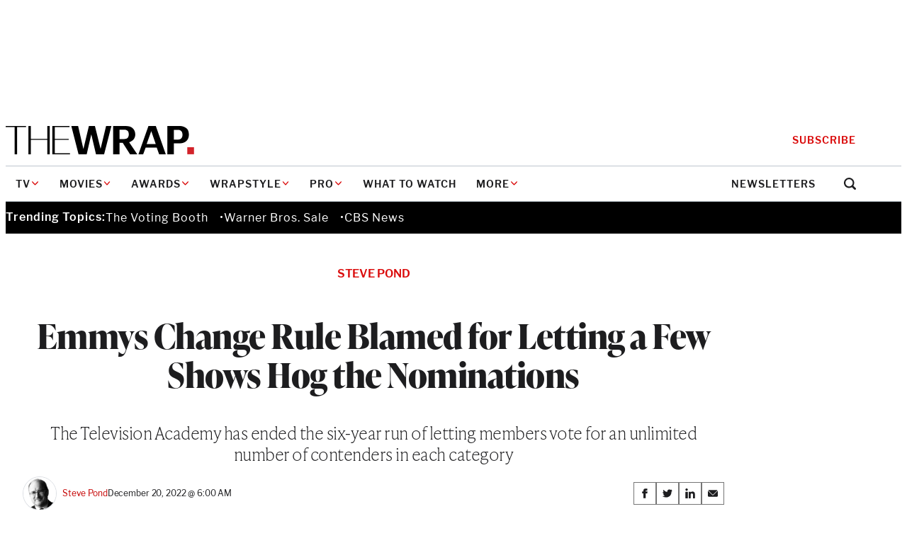

--- FILE ---
content_type: text/html; charset=utf-8
request_url: https://www.google.com/recaptcha/api2/anchor?ar=1&k=6LfrehcpAAAAAL6o0kJfxk5Fr4WhO3ktYWPR7-u1&co=aHR0cHM6Ly93d3cudGhld3JhcC5jb206NDQz&hl=en&v=PoyoqOPhxBO7pBk68S4YbpHZ&size=normal&anchor-ms=20000&execute-ms=30000&cb=x3i0n18r8b4w
body_size: 49226
content:
<!DOCTYPE HTML><html dir="ltr" lang="en"><head><meta http-equiv="Content-Type" content="text/html; charset=UTF-8">
<meta http-equiv="X-UA-Compatible" content="IE=edge">
<title>reCAPTCHA</title>
<style type="text/css">
/* cyrillic-ext */
@font-face {
  font-family: 'Roboto';
  font-style: normal;
  font-weight: 400;
  font-stretch: 100%;
  src: url(//fonts.gstatic.com/s/roboto/v48/KFO7CnqEu92Fr1ME7kSn66aGLdTylUAMa3GUBHMdazTgWw.woff2) format('woff2');
  unicode-range: U+0460-052F, U+1C80-1C8A, U+20B4, U+2DE0-2DFF, U+A640-A69F, U+FE2E-FE2F;
}
/* cyrillic */
@font-face {
  font-family: 'Roboto';
  font-style: normal;
  font-weight: 400;
  font-stretch: 100%;
  src: url(//fonts.gstatic.com/s/roboto/v48/KFO7CnqEu92Fr1ME7kSn66aGLdTylUAMa3iUBHMdazTgWw.woff2) format('woff2');
  unicode-range: U+0301, U+0400-045F, U+0490-0491, U+04B0-04B1, U+2116;
}
/* greek-ext */
@font-face {
  font-family: 'Roboto';
  font-style: normal;
  font-weight: 400;
  font-stretch: 100%;
  src: url(//fonts.gstatic.com/s/roboto/v48/KFO7CnqEu92Fr1ME7kSn66aGLdTylUAMa3CUBHMdazTgWw.woff2) format('woff2');
  unicode-range: U+1F00-1FFF;
}
/* greek */
@font-face {
  font-family: 'Roboto';
  font-style: normal;
  font-weight: 400;
  font-stretch: 100%;
  src: url(//fonts.gstatic.com/s/roboto/v48/KFO7CnqEu92Fr1ME7kSn66aGLdTylUAMa3-UBHMdazTgWw.woff2) format('woff2');
  unicode-range: U+0370-0377, U+037A-037F, U+0384-038A, U+038C, U+038E-03A1, U+03A3-03FF;
}
/* math */
@font-face {
  font-family: 'Roboto';
  font-style: normal;
  font-weight: 400;
  font-stretch: 100%;
  src: url(//fonts.gstatic.com/s/roboto/v48/KFO7CnqEu92Fr1ME7kSn66aGLdTylUAMawCUBHMdazTgWw.woff2) format('woff2');
  unicode-range: U+0302-0303, U+0305, U+0307-0308, U+0310, U+0312, U+0315, U+031A, U+0326-0327, U+032C, U+032F-0330, U+0332-0333, U+0338, U+033A, U+0346, U+034D, U+0391-03A1, U+03A3-03A9, U+03B1-03C9, U+03D1, U+03D5-03D6, U+03F0-03F1, U+03F4-03F5, U+2016-2017, U+2034-2038, U+203C, U+2040, U+2043, U+2047, U+2050, U+2057, U+205F, U+2070-2071, U+2074-208E, U+2090-209C, U+20D0-20DC, U+20E1, U+20E5-20EF, U+2100-2112, U+2114-2115, U+2117-2121, U+2123-214F, U+2190, U+2192, U+2194-21AE, U+21B0-21E5, U+21F1-21F2, U+21F4-2211, U+2213-2214, U+2216-22FF, U+2308-230B, U+2310, U+2319, U+231C-2321, U+2336-237A, U+237C, U+2395, U+239B-23B7, U+23D0, U+23DC-23E1, U+2474-2475, U+25AF, U+25B3, U+25B7, U+25BD, U+25C1, U+25CA, U+25CC, U+25FB, U+266D-266F, U+27C0-27FF, U+2900-2AFF, U+2B0E-2B11, U+2B30-2B4C, U+2BFE, U+3030, U+FF5B, U+FF5D, U+1D400-1D7FF, U+1EE00-1EEFF;
}
/* symbols */
@font-face {
  font-family: 'Roboto';
  font-style: normal;
  font-weight: 400;
  font-stretch: 100%;
  src: url(//fonts.gstatic.com/s/roboto/v48/KFO7CnqEu92Fr1ME7kSn66aGLdTylUAMaxKUBHMdazTgWw.woff2) format('woff2');
  unicode-range: U+0001-000C, U+000E-001F, U+007F-009F, U+20DD-20E0, U+20E2-20E4, U+2150-218F, U+2190, U+2192, U+2194-2199, U+21AF, U+21E6-21F0, U+21F3, U+2218-2219, U+2299, U+22C4-22C6, U+2300-243F, U+2440-244A, U+2460-24FF, U+25A0-27BF, U+2800-28FF, U+2921-2922, U+2981, U+29BF, U+29EB, U+2B00-2BFF, U+4DC0-4DFF, U+FFF9-FFFB, U+10140-1018E, U+10190-1019C, U+101A0, U+101D0-101FD, U+102E0-102FB, U+10E60-10E7E, U+1D2C0-1D2D3, U+1D2E0-1D37F, U+1F000-1F0FF, U+1F100-1F1AD, U+1F1E6-1F1FF, U+1F30D-1F30F, U+1F315, U+1F31C, U+1F31E, U+1F320-1F32C, U+1F336, U+1F378, U+1F37D, U+1F382, U+1F393-1F39F, U+1F3A7-1F3A8, U+1F3AC-1F3AF, U+1F3C2, U+1F3C4-1F3C6, U+1F3CA-1F3CE, U+1F3D4-1F3E0, U+1F3ED, U+1F3F1-1F3F3, U+1F3F5-1F3F7, U+1F408, U+1F415, U+1F41F, U+1F426, U+1F43F, U+1F441-1F442, U+1F444, U+1F446-1F449, U+1F44C-1F44E, U+1F453, U+1F46A, U+1F47D, U+1F4A3, U+1F4B0, U+1F4B3, U+1F4B9, U+1F4BB, U+1F4BF, U+1F4C8-1F4CB, U+1F4D6, U+1F4DA, U+1F4DF, U+1F4E3-1F4E6, U+1F4EA-1F4ED, U+1F4F7, U+1F4F9-1F4FB, U+1F4FD-1F4FE, U+1F503, U+1F507-1F50B, U+1F50D, U+1F512-1F513, U+1F53E-1F54A, U+1F54F-1F5FA, U+1F610, U+1F650-1F67F, U+1F687, U+1F68D, U+1F691, U+1F694, U+1F698, U+1F6AD, U+1F6B2, U+1F6B9-1F6BA, U+1F6BC, U+1F6C6-1F6CF, U+1F6D3-1F6D7, U+1F6E0-1F6EA, U+1F6F0-1F6F3, U+1F6F7-1F6FC, U+1F700-1F7FF, U+1F800-1F80B, U+1F810-1F847, U+1F850-1F859, U+1F860-1F887, U+1F890-1F8AD, U+1F8B0-1F8BB, U+1F8C0-1F8C1, U+1F900-1F90B, U+1F93B, U+1F946, U+1F984, U+1F996, U+1F9E9, U+1FA00-1FA6F, U+1FA70-1FA7C, U+1FA80-1FA89, U+1FA8F-1FAC6, U+1FACE-1FADC, U+1FADF-1FAE9, U+1FAF0-1FAF8, U+1FB00-1FBFF;
}
/* vietnamese */
@font-face {
  font-family: 'Roboto';
  font-style: normal;
  font-weight: 400;
  font-stretch: 100%;
  src: url(//fonts.gstatic.com/s/roboto/v48/KFO7CnqEu92Fr1ME7kSn66aGLdTylUAMa3OUBHMdazTgWw.woff2) format('woff2');
  unicode-range: U+0102-0103, U+0110-0111, U+0128-0129, U+0168-0169, U+01A0-01A1, U+01AF-01B0, U+0300-0301, U+0303-0304, U+0308-0309, U+0323, U+0329, U+1EA0-1EF9, U+20AB;
}
/* latin-ext */
@font-face {
  font-family: 'Roboto';
  font-style: normal;
  font-weight: 400;
  font-stretch: 100%;
  src: url(//fonts.gstatic.com/s/roboto/v48/KFO7CnqEu92Fr1ME7kSn66aGLdTylUAMa3KUBHMdazTgWw.woff2) format('woff2');
  unicode-range: U+0100-02BA, U+02BD-02C5, U+02C7-02CC, U+02CE-02D7, U+02DD-02FF, U+0304, U+0308, U+0329, U+1D00-1DBF, U+1E00-1E9F, U+1EF2-1EFF, U+2020, U+20A0-20AB, U+20AD-20C0, U+2113, U+2C60-2C7F, U+A720-A7FF;
}
/* latin */
@font-face {
  font-family: 'Roboto';
  font-style: normal;
  font-weight: 400;
  font-stretch: 100%;
  src: url(//fonts.gstatic.com/s/roboto/v48/KFO7CnqEu92Fr1ME7kSn66aGLdTylUAMa3yUBHMdazQ.woff2) format('woff2');
  unicode-range: U+0000-00FF, U+0131, U+0152-0153, U+02BB-02BC, U+02C6, U+02DA, U+02DC, U+0304, U+0308, U+0329, U+2000-206F, U+20AC, U+2122, U+2191, U+2193, U+2212, U+2215, U+FEFF, U+FFFD;
}
/* cyrillic-ext */
@font-face {
  font-family: 'Roboto';
  font-style: normal;
  font-weight: 500;
  font-stretch: 100%;
  src: url(//fonts.gstatic.com/s/roboto/v48/KFO7CnqEu92Fr1ME7kSn66aGLdTylUAMa3GUBHMdazTgWw.woff2) format('woff2');
  unicode-range: U+0460-052F, U+1C80-1C8A, U+20B4, U+2DE0-2DFF, U+A640-A69F, U+FE2E-FE2F;
}
/* cyrillic */
@font-face {
  font-family: 'Roboto';
  font-style: normal;
  font-weight: 500;
  font-stretch: 100%;
  src: url(//fonts.gstatic.com/s/roboto/v48/KFO7CnqEu92Fr1ME7kSn66aGLdTylUAMa3iUBHMdazTgWw.woff2) format('woff2');
  unicode-range: U+0301, U+0400-045F, U+0490-0491, U+04B0-04B1, U+2116;
}
/* greek-ext */
@font-face {
  font-family: 'Roboto';
  font-style: normal;
  font-weight: 500;
  font-stretch: 100%;
  src: url(//fonts.gstatic.com/s/roboto/v48/KFO7CnqEu92Fr1ME7kSn66aGLdTylUAMa3CUBHMdazTgWw.woff2) format('woff2');
  unicode-range: U+1F00-1FFF;
}
/* greek */
@font-face {
  font-family: 'Roboto';
  font-style: normal;
  font-weight: 500;
  font-stretch: 100%;
  src: url(//fonts.gstatic.com/s/roboto/v48/KFO7CnqEu92Fr1ME7kSn66aGLdTylUAMa3-UBHMdazTgWw.woff2) format('woff2');
  unicode-range: U+0370-0377, U+037A-037F, U+0384-038A, U+038C, U+038E-03A1, U+03A3-03FF;
}
/* math */
@font-face {
  font-family: 'Roboto';
  font-style: normal;
  font-weight: 500;
  font-stretch: 100%;
  src: url(//fonts.gstatic.com/s/roboto/v48/KFO7CnqEu92Fr1ME7kSn66aGLdTylUAMawCUBHMdazTgWw.woff2) format('woff2');
  unicode-range: U+0302-0303, U+0305, U+0307-0308, U+0310, U+0312, U+0315, U+031A, U+0326-0327, U+032C, U+032F-0330, U+0332-0333, U+0338, U+033A, U+0346, U+034D, U+0391-03A1, U+03A3-03A9, U+03B1-03C9, U+03D1, U+03D5-03D6, U+03F0-03F1, U+03F4-03F5, U+2016-2017, U+2034-2038, U+203C, U+2040, U+2043, U+2047, U+2050, U+2057, U+205F, U+2070-2071, U+2074-208E, U+2090-209C, U+20D0-20DC, U+20E1, U+20E5-20EF, U+2100-2112, U+2114-2115, U+2117-2121, U+2123-214F, U+2190, U+2192, U+2194-21AE, U+21B0-21E5, U+21F1-21F2, U+21F4-2211, U+2213-2214, U+2216-22FF, U+2308-230B, U+2310, U+2319, U+231C-2321, U+2336-237A, U+237C, U+2395, U+239B-23B7, U+23D0, U+23DC-23E1, U+2474-2475, U+25AF, U+25B3, U+25B7, U+25BD, U+25C1, U+25CA, U+25CC, U+25FB, U+266D-266F, U+27C0-27FF, U+2900-2AFF, U+2B0E-2B11, U+2B30-2B4C, U+2BFE, U+3030, U+FF5B, U+FF5D, U+1D400-1D7FF, U+1EE00-1EEFF;
}
/* symbols */
@font-face {
  font-family: 'Roboto';
  font-style: normal;
  font-weight: 500;
  font-stretch: 100%;
  src: url(//fonts.gstatic.com/s/roboto/v48/KFO7CnqEu92Fr1ME7kSn66aGLdTylUAMaxKUBHMdazTgWw.woff2) format('woff2');
  unicode-range: U+0001-000C, U+000E-001F, U+007F-009F, U+20DD-20E0, U+20E2-20E4, U+2150-218F, U+2190, U+2192, U+2194-2199, U+21AF, U+21E6-21F0, U+21F3, U+2218-2219, U+2299, U+22C4-22C6, U+2300-243F, U+2440-244A, U+2460-24FF, U+25A0-27BF, U+2800-28FF, U+2921-2922, U+2981, U+29BF, U+29EB, U+2B00-2BFF, U+4DC0-4DFF, U+FFF9-FFFB, U+10140-1018E, U+10190-1019C, U+101A0, U+101D0-101FD, U+102E0-102FB, U+10E60-10E7E, U+1D2C0-1D2D3, U+1D2E0-1D37F, U+1F000-1F0FF, U+1F100-1F1AD, U+1F1E6-1F1FF, U+1F30D-1F30F, U+1F315, U+1F31C, U+1F31E, U+1F320-1F32C, U+1F336, U+1F378, U+1F37D, U+1F382, U+1F393-1F39F, U+1F3A7-1F3A8, U+1F3AC-1F3AF, U+1F3C2, U+1F3C4-1F3C6, U+1F3CA-1F3CE, U+1F3D4-1F3E0, U+1F3ED, U+1F3F1-1F3F3, U+1F3F5-1F3F7, U+1F408, U+1F415, U+1F41F, U+1F426, U+1F43F, U+1F441-1F442, U+1F444, U+1F446-1F449, U+1F44C-1F44E, U+1F453, U+1F46A, U+1F47D, U+1F4A3, U+1F4B0, U+1F4B3, U+1F4B9, U+1F4BB, U+1F4BF, U+1F4C8-1F4CB, U+1F4D6, U+1F4DA, U+1F4DF, U+1F4E3-1F4E6, U+1F4EA-1F4ED, U+1F4F7, U+1F4F9-1F4FB, U+1F4FD-1F4FE, U+1F503, U+1F507-1F50B, U+1F50D, U+1F512-1F513, U+1F53E-1F54A, U+1F54F-1F5FA, U+1F610, U+1F650-1F67F, U+1F687, U+1F68D, U+1F691, U+1F694, U+1F698, U+1F6AD, U+1F6B2, U+1F6B9-1F6BA, U+1F6BC, U+1F6C6-1F6CF, U+1F6D3-1F6D7, U+1F6E0-1F6EA, U+1F6F0-1F6F3, U+1F6F7-1F6FC, U+1F700-1F7FF, U+1F800-1F80B, U+1F810-1F847, U+1F850-1F859, U+1F860-1F887, U+1F890-1F8AD, U+1F8B0-1F8BB, U+1F8C0-1F8C1, U+1F900-1F90B, U+1F93B, U+1F946, U+1F984, U+1F996, U+1F9E9, U+1FA00-1FA6F, U+1FA70-1FA7C, U+1FA80-1FA89, U+1FA8F-1FAC6, U+1FACE-1FADC, U+1FADF-1FAE9, U+1FAF0-1FAF8, U+1FB00-1FBFF;
}
/* vietnamese */
@font-face {
  font-family: 'Roboto';
  font-style: normal;
  font-weight: 500;
  font-stretch: 100%;
  src: url(//fonts.gstatic.com/s/roboto/v48/KFO7CnqEu92Fr1ME7kSn66aGLdTylUAMa3OUBHMdazTgWw.woff2) format('woff2');
  unicode-range: U+0102-0103, U+0110-0111, U+0128-0129, U+0168-0169, U+01A0-01A1, U+01AF-01B0, U+0300-0301, U+0303-0304, U+0308-0309, U+0323, U+0329, U+1EA0-1EF9, U+20AB;
}
/* latin-ext */
@font-face {
  font-family: 'Roboto';
  font-style: normal;
  font-weight: 500;
  font-stretch: 100%;
  src: url(//fonts.gstatic.com/s/roboto/v48/KFO7CnqEu92Fr1ME7kSn66aGLdTylUAMa3KUBHMdazTgWw.woff2) format('woff2');
  unicode-range: U+0100-02BA, U+02BD-02C5, U+02C7-02CC, U+02CE-02D7, U+02DD-02FF, U+0304, U+0308, U+0329, U+1D00-1DBF, U+1E00-1E9F, U+1EF2-1EFF, U+2020, U+20A0-20AB, U+20AD-20C0, U+2113, U+2C60-2C7F, U+A720-A7FF;
}
/* latin */
@font-face {
  font-family: 'Roboto';
  font-style: normal;
  font-weight: 500;
  font-stretch: 100%;
  src: url(//fonts.gstatic.com/s/roboto/v48/KFO7CnqEu92Fr1ME7kSn66aGLdTylUAMa3yUBHMdazQ.woff2) format('woff2');
  unicode-range: U+0000-00FF, U+0131, U+0152-0153, U+02BB-02BC, U+02C6, U+02DA, U+02DC, U+0304, U+0308, U+0329, U+2000-206F, U+20AC, U+2122, U+2191, U+2193, U+2212, U+2215, U+FEFF, U+FFFD;
}
/* cyrillic-ext */
@font-face {
  font-family: 'Roboto';
  font-style: normal;
  font-weight: 900;
  font-stretch: 100%;
  src: url(//fonts.gstatic.com/s/roboto/v48/KFO7CnqEu92Fr1ME7kSn66aGLdTylUAMa3GUBHMdazTgWw.woff2) format('woff2');
  unicode-range: U+0460-052F, U+1C80-1C8A, U+20B4, U+2DE0-2DFF, U+A640-A69F, U+FE2E-FE2F;
}
/* cyrillic */
@font-face {
  font-family: 'Roboto';
  font-style: normal;
  font-weight: 900;
  font-stretch: 100%;
  src: url(//fonts.gstatic.com/s/roboto/v48/KFO7CnqEu92Fr1ME7kSn66aGLdTylUAMa3iUBHMdazTgWw.woff2) format('woff2');
  unicode-range: U+0301, U+0400-045F, U+0490-0491, U+04B0-04B1, U+2116;
}
/* greek-ext */
@font-face {
  font-family: 'Roboto';
  font-style: normal;
  font-weight: 900;
  font-stretch: 100%;
  src: url(//fonts.gstatic.com/s/roboto/v48/KFO7CnqEu92Fr1ME7kSn66aGLdTylUAMa3CUBHMdazTgWw.woff2) format('woff2');
  unicode-range: U+1F00-1FFF;
}
/* greek */
@font-face {
  font-family: 'Roboto';
  font-style: normal;
  font-weight: 900;
  font-stretch: 100%;
  src: url(//fonts.gstatic.com/s/roboto/v48/KFO7CnqEu92Fr1ME7kSn66aGLdTylUAMa3-UBHMdazTgWw.woff2) format('woff2');
  unicode-range: U+0370-0377, U+037A-037F, U+0384-038A, U+038C, U+038E-03A1, U+03A3-03FF;
}
/* math */
@font-face {
  font-family: 'Roboto';
  font-style: normal;
  font-weight: 900;
  font-stretch: 100%;
  src: url(//fonts.gstatic.com/s/roboto/v48/KFO7CnqEu92Fr1ME7kSn66aGLdTylUAMawCUBHMdazTgWw.woff2) format('woff2');
  unicode-range: U+0302-0303, U+0305, U+0307-0308, U+0310, U+0312, U+0315, U+031A, U+0326-0327, U+032C, U+032F-0330, U+0332-0333, U+0338, U+033A, U+0346, U+034D, U+0391-03A1, U+03A3-03A9, U+03B1-03C9, U+03D1, U+03D5-03D6, U+03F0-03F1, U+03F4-03F5, U+2016-2017, U+2034-2038, U+203C, U+2040, U+2043, U+2047, U+2050, U+2057, U+205F, U+2070-2071, U+2074-208E, U+2090-209C, U+20D0-20DC, U+20E1, U+20E5-20EF, U+2100-2112, U+2114-2115, U+2117-2121, U+2123-214F, U+2190, U+2192, U+2194-21AE, U+21B0-21E5, U+21F1-21F2, U+21F4-2211, U+2213-2214, U+2216-22FF, U+2308-230B, U+2310, U+2319, U+231C-2321, U+2336-237A, U+237C, U+2395, U+239B-23B7, U+23D0, U+23DC-23E1, U+2474-2475, U+25AF, U+25B3, U+25B7, U+25BD, U+25C1, U+25CA, U+25CC, U+25FB, U+266D-266F, U+27C0-27FF, U+2900-2AFF, U+2B0E-2B11, U+2B30-2B4C, U+2BFE, U+3030, U+FF5B, U+FF5D, U+1D400-1D7FF, U+1EE00-1EEFF;
}
/* symbols */
@font-face {
  font-family: 'Roboto';
  font-style: normal;
  font-weight: 900;
  font-stretch: 100%;
  src: url(//fonts.gstatic.com/s/roboto/v48/KFO7CnqEu92Fr1ME7kSn66aGLdTylUAMaxKUBHMdazTgWw.woff2) format('woff2');
  unicode-range: U+0001-000C, U+000E-001F, U+007F-009F, U+20DD-20E0, U+20E2-20E4, U+2150-218F, U+2190, U+2192, U+2194-2199, U+21AF, U+21E6-21F0, U+21F3, U+2218-2219, U+2299, U+22C4-22C6, U+2300-243F, U+2440-244A, U+2460-24FF, U+25A0-27BF, U+2800-28FF, U+2921-2922, U+2981, U+29BF, U+29EB, U+2B00-2BFF, U+4DC0-4DFF, U+FFF9-FFFB, U+10140-1018E, U+10190-1019C, U+101A0, U+101D0-101FD, U+102E0-102FB, U+10E60-10E7E, U+1D2C0-1D2D3, U+1D2E0-1D37F, U+1F000-1F0FF, U+1F100-1F1AD, U+1F1E6-1F1FF, U+1F30D-1F30F, U+1F315, U+1F31C, U+1F31E, U+1F320-1F32C, U+1F336, U+1F378, U+1F37D, U+1F382, U+1F393-1F39F, U+1F3A7-1F3A8, U+1F3AC-1F3AF, U+1F3C2, U+1F3C4-1F3C6, U+1F3CA-1F3CE, U+1F3D4-1F3E0, U+1F3ED, U+1F3F1-1F3F3, U+1F3F5-1F3F7, U+1F408, U+1F415, U+1F41F, U+1F426, U+1F43F, U+1F441-1F442, U+1F444, U+1F446-1F449, U+1F44C-1F44E, U+1F453, U+1F46A, U+1F47D, U+1F4A3, U+1F4B0, U+1F4B3, U+1F4B9, U+1F4BB, U+1F4BF, U+1F4C8-1F4CB, U+1F4D6, U+1F4DA, U+1F4DF, U+1F4E3-1F4E6, U+1F4EA-1F4ED, U+1F4F7, U+1F4F9-1F4FB, U+1F4FD-1F4FE, U+1F503, U+1F507-1F50B, U+1F50D, U+1F512-1F513, U+1F53E-1F54A, U+1F54F-1F5FA, U+1F610, U+1F650-1F67F, U+1F687, U+1F68D, U+1F691, U+1F694, U+1F698, U+1F6AD, U+1F6B2, U+1F6B9-1F6BA, U+1F6BC, U+1F6C6-1F6CF, U+1F6D3-1F6D7, U+1F6E0-1F6EA, U+1F6F0-1F6F3, U+1F6F7-1F6FC, U+1F700-1F7FF, U+1F800-1F80B, U+1F810-1F847, U+1F850-1F859, U+1F860-1F887, U+1F890-1F8AD, U+1F8B0-1F8BB, U+1F8C0-1F8C1, U+1F900-1F90B, U+1F93B, U+1F946, U+1F984, U+1F996, U+1F9E9, U+1FA00-1FA6F, U+1FA70-1FA7C, U+1FA80-1FA89, U+1FA8F-1FAC6, U+1FACE-1FADC, U+1FADF-1FAE9, U+1FAF0-1FAF8, U+1FB00-1FBFF;
}
/* vietnamese */
@font-face {
  font-family: 'Roboto';
  font-style: normal;
  font-weight: 900;
  font-stretch: 100%;
  src: url(//fonts.gstatic.com/s/roboto/v48/KFO7CnqEu92Fr1ME7kSn66aGLdTylUAMa3OUBHMdazTgWw.woff2) format('woff2');
  unicode-range: U+0102-0103, U+0110-0111, U+0128-0129, U+0168-0169, U+01A0-01A1, U+01AF-01B0, U+0300-0301, U+0303-0304, U+0308-0309, U+0323, U+0329, U+1EA0-1EF9, U+20AB;
}
/* latin-ext */
@font-face {
  font-family: 'Roboto';
  font-style: normal;
  font-weight: 900;
  font-stretch: 100%;
  src: url(//fonts.gstatic.com/s/roboto/v48/KFO7CnqEu92Fr1ME7kSn66aGLdTylUAMa3KUBHMdazTgWw.woff2) format('woff2');
  unicode-range: U+0100-02BA, U+02BD-02C5, U+02C7-02CC, U+02CE-02D7, U+02DD-02FF, U+0304, U+0308, U+0329, U+1D00-1DBF, U+1E00-1E9F, U+1EF2-1EFF, U+2020, U+20A0-20AB, U+20AD-20C0, U+2113, U+2C60-2C7F, U+A720-A7FF;
}
/* latin */
@font-face {
  font-family: 'Roboto';
  font-style: normal;
  font-weight: 900;
  font-stretch: 100%;
  src: url(//fonts.gstatic.com/s/roboto/v48/KFO7CnqEu92Fr1ME7kSn66aGLdTylUAMa3yUBHMdazQ.woff2) format('woff2');
  unicode-range: U+0000-00FF, U+0131, U+0152-0153, U+02BB-02BC, U+02C6, U+02DA, U+02DC, U+0304, U+0308, U+0329, U+2000-206F, U+20AC, U+2122, U+2191, U+2193, U+2212, U+2215, U+FEFF, U+FFFD;
}

</style>
<link rel="stylesheet" type="text/css" href="https://www.gstatic.com/recaptcha/releases/PoyoqOPhxBO7pBk68S4YbpHZ/styles__ltr.css">
<script nonce="ULIzRCOXBd3x61hdgo7Tww" type="text/javascript">window['__recaptcha_api'] = 'https://www.google.com/recaptcha/api2/';</script>
<script type="text/javascript" src="https://www.gstatic.com/recaptcha/releases/PoyoqOPhxBO7pBk68S4YbpHZ/recaptcha__en.js" nonce="ULIzRCOXBd3x61hdgo7Tww">
      
    </script></head>
<body><div id="rc-anchor-alert" class="rc-anchor-alert"></div>
<input type="hidden" id="recaptcha-token" value="[base64]">
<script type="text/javascript" nonce="ULIzRCOXBd3x61hdgo7Tww">
      recaptcha.anchor.Main.init("[\x22ainput\x22,[\x22bgdata\x22,\x22\x22,\[base64]/[base64]/[base64]/[base64]/[base64]/[base64]/[base64]/[base64]/[base64]/[base64]\\u003d\x22,\[base64]\\u003d\\u003d\x22,\x22wrzCk8KwwpjDuRtKw68Yw5HCg8K2wqkAcMO/w6fCqivCnX/DjsKsw6VWTMKXwqguw7bDksKUwqDCjhTCsgEHNcOQwpVBSMKIJMKVVjtgRmxzw63Dq8K0QXk2S8Ovwpg1w4oww6k8Jj53VC0APMKOdMOHwpTDuMKdwp/Cv3XDpcOXPMKNH8KxPcKtw5LDicKow4bCoT7CrQo7NW5uSl/DuMO9X8OzCMK3OsKwwq0GPmxQfnfCizDCq0pcwqDDmGBuQMK1wqHDh8KLwoxxw5VMwoTDscKbwoPCm8OTP8K3w4HDjsOawok/[base64]/wo4aw51naiRWeW7DuHTDi8O2XCdlwoAFXAfCt1omVMKuI8O2w7rCgBbCoMK8wp3CgcOjcsODbiXCkgphw63DjHzDk8OEw48wwovDpcKzGgTDrxoNwpzDsS5Vbg3DosOdwq0cw43DlwpeLMKUw552wrvDqMKYw7vDu0UYw5fCo8KCwqJrwrR5KMO6w7/CkcKeIsOdKsKYwr7CrcKLw4lHw5TCqMK9w498XcK2ecOxDsO9w6rCj2fCn8OPJC/Dgk/Cul87wpzCnMKQN8OnwoUfwpYqMlMSwo4VM8K2w5AdBFM3wpEewrnDk0jCocKBCmw4w7PCtzpbHcOwwq/Dh8OKwqTCtEPDlMKBTBNVwqnDnVFtIsO6wrR6wpXCs8OBw7N8w4dNwqfCsURpfCvCmcOgABZEw4bCnsKuLydUwq7CvE/Cnh4OODrCr3wAKQrCrVXCrCdePkfCjsOsw4/CjwrCqFIeG8O2w6wqFcOUwoMWw4PCkMO9DBFTwpvCvV/CjzbDsHTCnycqUcOdPcOLwqsqw47Dgg54wpDChMKQw5bCiAHCvgJqBArClsOJw6gYM31eE8KJw5jDpCXDhBVhZQnDjcKsw4LChMO3UsOMw6fCtSkzw5B5eGMjL1DDkMOmQsKow75Uw5TCmBfDkUbDg1hYd8KWWXkGUkBxX8KnNcOyw5/CoDvCisKtw7RfwobDoRDDjsObYMOPHcOAGUhcfl8/w6A5SFbCtMK/XlIsw4TDoVZfSMO5VVHDhirDuncjK8OHISLDkcOywobCkk4rwpPDjzRiI8OBInc9UH/[base64]/ChiI7w7bCtx8nwpnCkcKFwocDwqxYL13CvsKKwqs5DVocXcKNwpnDt8KoB8OlEsKDwq47OsKOw6XDtMKmPDFfw7PCgyBgWBVbw4vCvMOmQsOsahDDjmNQwrR6DlPCicOXw7lyVi1oG8Ouwro9W8OPF8KZwro5w7ZzXRXCuEhWw5/Co8KdIGAHw6Qywr88DsKGw4vCokHDv8KRUsOMwrzChCF/FR/[base64]/wojCjMKIw51VCcK6OGtFw4shfsOEw7lmwpZIQ8KXw7tdw4cHwp/[base64]/cio5HcKEDRHDvRrCqyjCqsKdeMKJw7XDu8O6a1PCrMKPw6cDCsKxw7XDvnHCmMKODVbDu2fCtgHDnFLDvcOrw55rw4LCpx/Csl82wpQPw7RHA8K/VMO4wqx8wp54wpnCgXPDmEstw4nDkgvCvlDDmh0Swr7DmsKcw4R1fi/[base64]/DigTDi8KZwpzCgTDDr8OLw63Dn8OGbUEVIE1KMWgaMcOfw7DChMKyw7ZadloORMKBwpg4NlTDoFFmaXbDtAF1FVUWwqvDisKALw9aw4Zow6d9wpjCgGXCt8K+N2bDqcK1wqVxwrhGwosNw6HDjxRdHsOAfMKIwp8HwogjVcKGR3EcfkjDkC/Ct8Oew73DqSAGw7rDpiDDlcKKG2PCscOWEsO6w6shC27CnVgiHVHCqcKeTcOrwqwfwpJcMyFaw4HCncKcWcKbw4AEw5bCosKUDsK9Cy4ow7EANcKUw7PCtz7Ci8K/[base64]/b8KcCkFeUMKQwocEZMOGFsKjwoLCocOPw5/CpQkMFsKQb8KifCPCvnppwrkNwq4nWMO1wrDCoBvCqURaVsK0bcKBwq4SU0oTGBgxU8KHw53CkSbDi8K1wpTCjDRbCi4xQRBWw5M2w6rDvVl2w5vDpzfCpGXCvsOfIsOUMMKXwq15SH/[base64]/DkWTCsMKgw5/DnGwIw6tjw54Cw4YUScKWUcKLHCHDqsKLw6JgLxxvZcKTJG98ScKUwq0bScONJsOGV8KEXyvDu0p+G8K+w7BowqPDlsKNwqvDgcORVCIuwopxPsOvwqDDiMK7M8KiIsKQw7hpw6lmwobDtnXCpcKxGUYjK1zDozvDj2Z7SiN7Zn/CkQzDh0/CjsOAAy1YQ8KHwrTDtAzDjBrCv8KLwrDCssKZwrASw7ArGC/CpgPChATDjFXDkj3CqsKCIMKSScOIw6/CsUJraSHDo8O8woZcw51cYQHCuSUVI1cQw4lfMQ5dw48uw7vDrMOQwodBR8K2wqZAUkVQeGfDn8KCMMOJXcOiQRVIwp9dNcK9Tn5Pwog9w5Nbw4TCpcOYwrloQ1zCucORw7DDiV9/[base64]/XlDDrsKuI8OLSsO/w6oVSMOoOcKPwp5JSizCkiTDkRtHw4V/[base64]/DmsOhRsOlC8KSRcKAfU1ew7RuO8OYIU3DlMOfOh7ClmDDiR41QsOSw5QOwoBrwq19w7tPwoNkw710Dlp7w5xZw5ASXkLDr8OZC8KQSsObYsKHdMKHU0fDuTY6w69PeSvCusOiM3s3RMKxX2/Cg8O8UMOmw6/Di8KOQDzDq8KgMRbCg8KRw5PCg8Oqwo0Fa8KFwooPPAHDmyHCrEbChMOEQcKxA8Oxfkp6w7jDvSVIwqXDtABSZMOGw6B2KlwxworDvMK1H8KQdi5Xd1/[base64]/w4oRw5/DgcOOwqQjSMOPeMOpOV7CmsK4w4oEw7hXNEZdPcKkw7sfwocgwooNecKNwq8Dwpt+GsORD8Oow40ewpPDrFvDnMKRw5/DhMOiFQgdScOyZRXCkcK2w6RFwrnCl8OjOsKQwqzCkMKQwosJWcKRw6MCWj/[base64]/Dg8O4w7hxwp7ClH55IMOuw69Pw6BJw4JvwqTCg8KEccOVw4HDqMK+Cnc3VlnDkE5VLMKHwqgBblo6cUrDhHTDtsK3w5oQK8K5w5oNYcOMw7TDpsKpdMKCwr5Iwr9QwrHDtBLCmjXCjMOvesOjKMKywqrDinZ9cHY7wqnCp8OdXsOxwrcDKMOkZD/[base64]/M8OfNgVOwovCuQfDv0Zlw7DCsExHwrrCpcOHb34Xa8OheSsUK3LDh8O7X8KbwrPDmMOZQmAmwp1JBMKRSsO+G8OWC8OCCsOKwq7DlMOcE1/Criwjw6TCkcKaacKLw652w5rCpsOXDzlOYsOOw57DscOzbg8WcsOTwo51wpTDrW/DgMOCwopfcsKvccKjLsO+wqPDocOwdkUNwpcYwrVcwr7CjlXDh8KOA8Ogw6XDtj8EwqlBwqZtwoxvworDpVvCvU3CvHUOw4PCrcOXwp/DoVjCqcOnw5XDgVHCnz7Crj/DqsOrZErDnDLDg8Ogw4HCi8K5bcKYZ8OxU8O/JcOrwpfCgcOowpvDiXAncmcbRDERfMK/G8K+w4fDocOYw5lawrHDkzdrGsKQUglaJsOFDm13w7Y/woUXMsKOVMOTCsKVUsOhHcOwwpUzJVPDkcOJwqwRccOyw5BOw4vCgCLCo8OJw4TDjsKtw4DDvMKyw50wwpELfcOewrIQbQvDpcKcLcKEwqtVwovClHTDk8Kzw4zDkn/Ds8Kidkokw4/Dp0wFfTUOfB0XYxBrw7/DhX1bO8OnZ8KVMSc/R8KWw7vCg2sba2DCrxRca1cEJ1rDpFzDuAnCsATCl8KnI8OhUsK5McKEOMOUblgTdz1FfsK0Pmccw5DCs8OqeMKtwolbw5kWwobDjsOEwoIWwq7CvX/[base64]/CnsKrwoAkw7PDoiJgwrJ8Hj7CuGnCrWZTwoEnwp5Vw6p/UlDCucK/[base64]/DvcOzHktTN8KGCC3CncOYwoN4w6Zlw4cfwqzDjsOPeMKVw7DCtsK3wr8dbH7Ci8Klw7HCtsOWNH9AwqrDjcKuD1HCjsOMwqrDhcO9w43ChsO+w50Sw6/Cl8KuecOzMMKDAlDDj0/CoMO/S3bCssOgwrbDhsO3O0wHNVQMw5dawqVXw65xwp4RIF7CkUjDvj3Cm28PT8ORHggDwpINwrPDmDbCpMOYwr11VcKFZArDpjLDg8K2VkjCg0fCuTkOQ8Oedkw/SnTDssOdw5wQw7VsX8O8w5vDgTjDj8Oaw4EMwqjCvGLDm0k9aDfCvlEScsKCNcKlAMOTSMO2N8O/dGfDnMKEJsO4w4PDsMOjPMKxw5tDHzfClynDlWLCvMKZw61bAnzChDvCrFx3wqp3w5xxw4hdZkxQwpdqaMOTw4tAw7dqIQXDjMOyw7XCmcKgwqoiSF/DgzgxRsKyZsO/wogFwo7Cs8KGPsKAw6bCtmPDr0/Du3vDpEPDtMOILEHDhhhHOmfClMODw7HDu8K3wo/Cv8OYwpjDvAZCagwSwpDDlzVTUlwwEXcOXsO6woLCiBkKwpPDpx1Ywp8dYMKIHcOpwoXCmMOlVCXDl8K8A3ZAwo/Di8OrXyMXw6tndsO4wrHDqcOtwrUTw65jw43Ct8KSHsKuC0IfKcOIwq9UwozCjcK/EcOswpPDuhvDsMKtFcO/EsKqw6Isw6jDpTgnw67DqsOHworDrl/[base64]/DjsOmw4HDkGREw7dOP8OXw5DCq0QEwpzCu8KMw50owoLDnXjDqmDDh2/[base64]/woLCn3hRwqfCkHNyw5Vcw4UwHMOpwrAkwq5Yw4nCvChAwrDCtcOXSWjCshJRbTtbwq1KbcKHABEZw4cfw7/DrMOCdMKHUMOGOi7DmcOoOhDDvMK/[base64]/DthJVM0rDmsO0SEzDg1oDw6PDv2HCgcO/YMOgOyolwq3DhG7CghJGwpPCgcO9EMOhMsOJwpbDjcO7VmVjCB/CscOHCmjDs8ObL8OZXsKEXH7ClnhBw5HDln7CsQfDuiIhw7/DvcK7wqPDm3h6a8Oww5F4BiwPwotXw4k2L8O4w6RtwqdVLW9TwrtrRsKyw7PDssOcw64sBsOyw5fDksODwrgJQTrCocKHSMKdKBvDnDkawo/DmiTCmyZ2wo3Dj8K2MMKVGA3Co8K0woUwB8Onw43DtwkKwqgiPcOlVsONwqXChsOrcsOVw4l9DcO7IMKDPUhpwoTDjU/[base64]/CvBjCkiXCgsK9acOxwq8HQMO0G357wr9SKsOCNwZZwrPDojYvfnlDw5zDoFF/woU7w6EHX1wJVsKXw7tnw7B/bcK3wpw9bcKWRsKfFxjDssOyXxRdw6jCgsOidSABKDrDisOtw6k6DDMiw40bwqjDhMKnWMO+w6MGw4jDiETDksKQwr3Do8OzeMOHW8Ogw7jDvcO+Q8KzecO1w7fDghHCu1TCkwgITynDosOMwqzDjzrCqcOcwrNAwrDCjEMBw5rDoyg/ZsKeJ0LDrQDDtxjDmnzCt8Kqw7ksbcKnYsKiOcKdIsOJwqvCpsKKwpZqw6d/woRAbnzCgkrDucKIJ8O+w4cPw6bDgWnDicOgLGs0fsOoM8KpOU7CoMOPORwmK8K/wrx8Fg/DqEdMwqEwd8KqHFoZw53Dt3vDksO5wrtGDMOOw6/CtFgCwodwdMO7AQDCmQbDuGFTNg7CisOzwqDCjgRePXopMcKVw6c0wrVew7bCsmoxewbCjATDlMK9RSzCtsObwrgsw7YuwoAxwp1GQ8OGc2gDL8O6wqbCqDdBwrrDo8K1wrR+cMK/[base64]/DmsKOwop0wr87bcKhPsKGH2RVwrPDt8Olw5HDhWvDtkQCwqnDkFYaNcOrAV8+wosAwoBnGBPDpjR/[base64]/DvcO2FcOEwo/CqsK4HVXDmWTCuD/CkVnDih0Fw7AATcO+fcKow6AuYMOzwpHCisK/wrI7C0jDpMOzSE1LB8O3YMOFeAvCgHXCqsO6w68hGVDCkBdCwoYaMsK2Jhxuw6TCq8KQIcOywqbDih1nUMOyWlIVbcKSTz7DmsKSZnTDi8KTwppAa8K7wrTDtsOse1sCZiXDoXMvIcK5ZjLDjsO1w6bCicOoMsKNw5hzQsK+fMK/CkY6BzTDsidNw4EWwoHDr8O1VcOZYcO9RGUwXifCtSwpwrvCvmXDlSRHX2Eow411dMKWw6N5DCXCpcOeXcK+bcOZbcKDVHFrYh7DvRTDpsObXMK7fMO3w6PCjBHCkcOURyoVLGnCj8K/ZCktODsCFsOPw6LDrQLDryPCgxMswpIawpDDqDjCpwlrRMOzw4rDkETDm8KZMzjDgyNuw6rDtsOdwo1Hwpo3XMO4wobDnsOsBmpTbm/Cjgg/wqkywqtzJMKVw43DicOWw5AGw7pyciUZbGfCj8KxEC/DgsOtf8KHXS3CscKnw4XDrsOYF8O8wocYZQwbwqfDjMKaRRfCg8O0w4fDicOYw4YXL8KgTWgMI2laAsKZdMK9LcO2HCPCj07CuMK/w4ZaY3rDgcKawovDkQBzb8KZwoFsw6Row7M/wrvDjEsMRGbDo0bDj8KbR8OGwrdmw5fDkMO3wpfDtMOUD3psd1LClFMrwoDCvw0fKcOhOMOxw6vDgsKiwqbDt8Kcw70RVMO0wpjCrcKIdMKHw64+LMKzw4rCo8OrUsK1ClLCpwHDg8KywpVMfh42ZcKywoTDp8KSwrNLw4pUw7kywoZewrwYwoV5GcK/EXoxwqXCisOkwqjCoMKGakAjwovCv8ORw790YCTCkcOawokwQsKkVwZUNcK8Dw5Tw6lyG8OPChRyc8OdwptDEMK9RAnCui8aw7xmwqbDksOmwonDm1bCtcK9EsKUwpHCs8KXVwXDs8KCwobCu1/CknoFw5zDqiYbw5VmWzLCh8KdworCn2zCg3PDgcKjw4dRwrlJw5Qxwo87wrDDmxoPCMKQTMOsw5/[base64]/wqEQbcKKwrNRMMKHwrXCgGfCiE7CpsOEwoNyUlsTw7hfccK0d38pwoMyVMK2wq/Cpjo4FsKAR8KlJMKnP8OcCwPCgHfDsMK0WsKDDkppw5l7GSDDoMKhwoYxT8K4A8Kiw5DCojXCpAjDrSlCCMKpNcKNwoLCsV/CoSBnUwXDj1gZw6pNw7tHw5DCtGLDvMOzNjTDmsOiw7JAHsKxw7XDozfDpMONwr1Uw7EDBcKgPcKBOcKhOMOqFcO3XhXCkXLCh8KmwrzDvxzDtgkRw6FUPgPDoMOyw7vCoMOuRHPDrCfDtMKmw5rDi1BTe8K5w45Rw47Dg3/[base64]/w7Aow7XCiMOtVcOVGcKjO8KxOkxdwqjDtBPCoTzDjC/ClVnCj8KdI8KScnIbJWhTcsO4wolYw4BGXsKiwqHDkFwtQxU3w6XCszsyenXCly89w63CqS8bAcKSNsKxwpPDqmxMwpkcw6XCnMKmwqzDuyQzwpFlwrJSwrLCoQlaw5sVHgU7wrYqT8OSw6fDsAFNw6Q4FsKHwozCh8Oewo7CnmVUYlMlNj/Co8KTc2DDtDUgWcOdJMKVwos6woPCicOdHhhqR8KCVcOyacOXw4gYwoHDssOJBMKXEsKjw5FwA2dZw7Ulw6RPayBWPH/CpsO4YUXDqcKkwrXCnRnDvsKdwqfDnzs3ZT4Hw4rCrsOvMkE2w4lZFWZmWzrCiwh/wpbCrMOfQ3ETfDAXw6DCqFPCjljCgcOGw4rDnw5VwoRLw58YD8K0w6HDtEZNwp8AB2Fuw70pNMOJPDfDiQg8wrU9w4bCjXJGMxd8wrZZFMOMPVpbCMK5e8KofEN5w63DncKZw4d3GkfCohXCm0rDhXtBEhfCgnTCrMKyOcOMwoUnVRA/w6w0HgLCnTtbUXAUKxNVWCBLwpgUw61Mw44sP8KUMsOuTXXCoi1uEynDrMOuwrHDj8OCwrV1eMOpEHvCsGTDhFVSwoplXMO8S3E2w7cBwpvDmcO9wpt3bE4+w5UbQ2LDs8KRWj8/[base64]/[base64]/Ds8OHwrbDmkotP8K4wonDoMKyEw5JKhLCjMKBSi/DpsOTQsOKwqLCgT1CBcO/wpY/[base64]/CnlvCnGTDslIyOkzCp8KFw6tZC8KsCSJ8w4UawrUSwqPDtRMkPsOAw5HCncK6wrPDlcKCOcK2EMOEAcO+XMKRGMKAw4rCjMOuasKeZkt3w5HCisO7AcKhZcOZRG/DvkzDosOuwpjDvMKwPgpQwrHDqcOhwqckw53Cm8O8w5fDrMKJEg7CklfCtTXDiV/CrcKqOFfDkmo2TcOaw59KMMOJWcO2wo8Sw5XDk0bDmgMxw6HCgMOGw6kOW8KyZQkfJcOHH1LCoQzDscOcaQMHfsKNdSoBwqQTVGzDlw1OMHXDosOxwpEDD0TCklHCm27DgS99w4tew5zDhsKow5bCscOrw5/[base64]/Dtg/DuMKaRcOlR8OkIcO8YsKpA8OowpBWwpRAABDDiQUDFFrDjSzDuQAOwokTIwVFYBEHHgjCtsK2SsOfA8Kcw5LDuSLCpSjCrsOPwonDnS12w6XCqcOew6ACDsKBbsOhwpXCvh/CrQ/ChhQIYsKgV1bDpAtyGcK8w5UTw5dFI8KaZCgiw7bCvidNQwcfw4HDpsK0Jy3CpsKKwpzCkcOgw6EFPXRIwr7CgMKAw7VwIcOQw6DDjMK8B8K1w63CmcKSwr7CrlcWDsK5wr51w6tMIMKDwozCnMKvanzDhMORVgnDncOwBhHDmMK2woHCqSvDox/[base64]/CgSjDhsKqw7FGbsOpbSXCvsOtw5xRQEhfw6MlZ8Ofwo7Dv3zDgcKWw7/DiwvDvsOQaEjCq0zDpDjCkS50FsKvS8KJesKUcsKRw7dqbMKKEhI/w5kPNsK6w4HClwwOBjxMMwhhw6/DlMOow6JsV8OpJBckWDRFVsOqCVRaeR9AEApSwqhuQ8O1w4kXwqfCtsOww7h8YThYOcKTw6ZKwqTDrsOzcsO/QMObwovCi8KcJ10DwprDpMKDJMKDb8KSwrDCm8KYw4tvT1YtccO3ex5RPx4Lw4rCq8KRSFU0TiJ5fMK4wo5BwrRAw5Q7w7t8w6nCrWgMJ8Ozw7kdXMO3wrjDvCwQwpjDkVzCmsORTG7CvsK3eDIbw78uwo5Xw6J/c8OuVcO4I1nCj8OnGsKTXjQ6WMOpwq4ow4FaAsODZmISwpzCkHY3NsKwKU3DpW3DpMKPw5HCu2ZPQMOfBsKvBCLDn8ORI3jCr8ODC2vCgcOMHVzDjcKqCS7CgCzDmy7CiRTDt3fDgDMBw6rCqcKlacKMw7t5wqRdwp/DpsKtNXlzcBIEwpXDlsKcw746wqTCgX7Cpi8jL1TCpMK6TS3DgMKSG2DDqsKYRAnDlDXDr8O4DBDCij/DhsKWwqtVK8O8KFJHw7lpwrPCrcKQw5d0Kzo1w5nDgsKtJsOXwrLDqcOqw7lbwoMXLzR6Pg3DrsK9e2rDr8O/[base64]/DssKXw5Nhw5rDpwvCi8KTwqEvbntOORs0wqTCqcKLRcOkRsOrHQ7CnyjCoMKxwrtXwqtfUsOCETRJw5/CpsKTU04Zfw/Cm8K1LSTDgWRkPsKjDMKQJlsCwoXDiMOHwo7DpTAEUcO+w4nCoMK+w4okw6lHw45awr7Di8OResOiYMOhw6QQwosyHsK5Kmkuw7XCtj4cw7XDsTITw63Dp2/Ch0s4w6/Cq8OjwqF4IzHDkMOYwqFFGcOWWcKNw4EOPsKZKUk4cE7DpsKVRMOvOcO2EBJXS8K+DMKxanFLHADDq8Osw5RAQcKZQUpIFU9vw67Cg8K9VXnDszbDtyPDsXzCvcKjwqNrI8KTwrnCqyjCgcONVBLDkWAaUQVSSMK7ccK6cRLDngR5w58DDQ/DhcK/[base64]/Dn8KuwpfDvilQwplpwpYMMWsxw5HDisOvaMKMRMK8X8OzbX4Uw5ddw7LChATDiB3CoDYbP8Kiw71uI8Ozw7dRwrDDhhLDrl0qw5PDhsKww6bDkcONUMKSw5fDrMKSwpdtfcKQXi94w6fChMOEw7XCuFEPGh8RB8KRCU7CiMOJYD/DisOww4HDl8K/[base64]/[base64]/w7HCnjfDr8KOXcKIa8OBNQrCuFl8K8KcaMK3FzPCr8OAw4pKXnLDqV92ScKEwrLDh8KXB8K7Z8OhN8Ovw6zCr0nDuEjDvsKtK8KKwoxlwq7DsjJgfWLDijnCmXB7els6woLDrhjCiMO3NjXCtMK6Z8KXeMO5dH/DlMKbwpLDj8KENWXClGTDuk8uw6PCrMOVwoHCq8K+wqNpegfCvcK6w6hyK8KTw5fDjw3Cv8K8wpTDlxUuSMOUwpQ2DsKhwobCnXRoS0rDvEhgwqPDv8KXw4wtcR7Cszdew5fCvFsHC1zDmjdvHMOkwp44B8KHXncvw6/Cr8O1wqHDucOrw5HDm17Dr8KXwrjCskTDssO/w43CgsOmw7Z+E2TDtsKww67ClsO3PhpnHEDClcKew58gScK3IsKlw4AWccKvw70/woPCucO2wozDmcK2wrzDniDCkhnDtFjDvMObDsKPRMOMXMOLwrvDpcKRMEvCoGJTwp0vw49Gwq/[base64]/CuAfCrMOLGw9Cw7jDtcORfBMtw6pDwpQKHMOswq1ODcKvwpzDlBbCnQIbLMKbw4fCix1Vw63Cgnx9w5Fhw680wrh8BwHDtEDCl2zDo8OlXcKtD8KMw4nCu8K/wp8Hw5TCssOnSsKPw41Qw5lVagwWI0Ypwp/Ch8KyDQbDosKmRMKuEsOdKFDCvcOjwr7CsHI8WQjDosKzDsO4wqMmZjDDi0hDw4bDuCrCil/Dh8OwR8O3EQDDhyPDpCPDi8OSwpXCisOVw5zCtywRw5XCs8K5OMOYwpJRe8KYKcOqw7AlGcOXwoV3ecKqw5/CuBstdT7CgcOmNzV5wql1woHCnsKiJcONw6VCwqjCrMKDD185IcKhKcOew5nCn3zCrsKlw6rCnMONZ8OAw4bDusOqMTHCmMOnDcOzwqZbVyUGBMOxw797JcOVwqzCtzTDqsONbyLDr1/Dp8K5DsK6w4fDgsKtw7IUw41Bw4cuw4YCw4TCmQpqw7nDnMKGSnVIwpttwr1AwpAEw6MSLcKcwpTCh3t2KMKHD8OVw6/DscOMIBbCokrCj8KaGMKCYVvCusO9wrDDu8OfQWPDrkIawoo2w4zCmnlcwrkafizDjMKqA8ONw5jCqT0iwqYtegfChjXCvAoGP8Oedz/Dkh/DrGvDksOlVcKKdgLDucKSGmAqeMKTf07CosObFMOaNMK9wolsaV7Cl8OcP8KRTMOfwpHCqsOQwoTDqzDCuwMFYcKwRUTCpcKqwqUzwpDDssKFwqTCuFEKw4cFwq/[base64]/CiXVaGcOoesO0G2dAHyPDuXk/w5cdwqzDk0gswoMfw7hnGDHDksKhwpnDs8OQTMO+N8OocnnDgHrChw3CgsK2KFzCs8KFETsXwqfDoEjCu8Kow4bCnjHCqjo/woJtUsO8QnwTwqI2EwrCgcKRw6FEw7QTUSzDkXYiwpEMwrrDlnHDs8Ozw6QOdkXDimLDuMO4AMKAw6Jtw6QYZsOqw7jChg7DmBzDqcOdXcOOUCrDtRkuAMOwOA08w7/[base64]/Ch2QBUw9BfsKYAMKBwr0Ywpx3e8K/PyjDmUfDqcKZERfDnRRvCsKGwpzDskDDlsKlw4JFURrClMOCwqHDtXgOw57DtRrDvMO/w4rDsgzDiVHCmMKmw5FsJ8OiL8K3w7xDA0vCuWsNccOKwpgGwovDsEPDv23DpsO9wp3Dng7Cj8KWw53Dj8KhcXwJJcK+wprCqcOEG3rDlFnCtcKSHVjCg8K9EMOCwpvDqWHDtcOYw6nDuSYvw5wNw5HDlcO9wq/ChVNIchbDiVjDg8KGA8KReiFNPhYWSMKyw5hvwr/CtEw2w4pXwpF0PFJYw6kvBCDCvWjDhjhNw65Xw5nCjMK4JsKkKwFHwrPCo8OJDCd5wqUIw7B7ej/DqcOqw5oRYsO6woTDjwl/N8OLwrTCoUVLw79RC8OHAS/CtXDCkcOiw5xHw63CisKGwr/[base64]/[base64]/CkwXDmcOzw5jDsMO/w55Tw6g1TsOxUhPCrcKwwrLCr0rCn8Opw6TDkCcxesOLwqrDiC/CiyTCjsO2IxPDvl7CvsOOTn/CukMoQcK0wqHDqSodVyPCrMKuw7o6XHUQwpvCkTfDg10hNl01w5TCsQpgWCRjbAHCrU91w7rDjmrCkQrCjMK2wqnDkFUDw7FrdMOrwpPDjcOtwq/Chxgbw7cDw4nCgMK8QjIBwrLCrcO/woPCgF/Cv8ObPDxGwo1FQRExw4/Drys8w4UFw7ccQMOme3RlwqVnEsOaw68CHMKBwrbDgMOwwqs8w4/CicO3ZMKbw6nDtsOTMcOidsKSw5Y0woDDhHttM1bCljAIGl7DvsKRwpTDlsO9wobCncONwqjCin1AwqTDqMKnw7rDmD9gMcO+Xioufx/DgD/DmGLDssKASsK/OBAADcOpw799b8KPM8OPwrg0McK1woDDusO5wrkgRi8TfG04wqTDjQoPDsKHfAzDuMOFRlDDmi/ChcOmw4Mhw7nDqsOqwqsCKMOew6YFwrLCtGfCqcOCw5AWY8ODXj3DgsOHaB5WwrtpcW/CjMK3w4zDjcOcwoQpWMKFFQgFw6ZewrRLw5TDrkYFP8OQw47DvMOGw4jCl8OIwpfDlTtPwrnChcO/[base64]/Dh0ZGP33DicOwJxZIY8KtWMOhM1QKNMKlwoxpw4VwFmHCrGM7wp7DmxINTwp3wrHDtMKTwp0WV2bDpMO+w7UkUQVnwrwjw6NKD8KRRD3CmcOUwqXClSYhEsO/wqomwo09S8KQL8KAwpFnFkIoEsKmw4HChynCgiwGwoVFwo3CpcKfw7U/c0jCpGAow4wbwq/DoMKneV9owpjCsVYwBSobw5/[base64]/Cp8O3asOLFW/CnlDDmB/CusOvXR8gwo/CicKWZlbDiAQFwrDCnsK6w6XCtlcNwqNkAW3ChsORwphTwrp1woQkwrfCiDTDv8KIdybDh31QJy3Dr8Obw4jCh8KURgl9wp7DgsKqwqBsw60Sw5dVFB7DpW3DusKVwr3DrsKww5IvwqbCgX7DuSxVw7rDh8KNUxE/w4ckw4jDjlAhbMKdD8OFYcKQbMOQwpHDp07DlcOGw5TDiH8UGsKwIsO5O23DnwZqbsKmVsK7wpjDnX4ZQB7Dg8KuwovDjMKgwpkWOAbDhxLCoF8bN29qwoZwNsO/w6rDrcKXwqDCgcOqw7nCh8KjKcK+w6MMCsKBLBkgZWzCjcOpw5QPwqgGwosvQcOkw5PCjFRNwpElYip2wrZNwr9NAcKEdcO2w4PClsKcw7Rdw4PCo8OtwrXDtMORSxrDoR/[base64]/Cp8OjAEvCrA/CmFDCkHZFXhDDjShzMmwcwoM1wqcZdwnCvMOZw7rDu8K1GBl/wpNUYcKswocYwrtWDsO9w7LDn08yw6FVw7bDtyduw5F3wqDDkCnDjWfCj8OJw4DCtMOLOcOrwofDrXA4wp0uwoM2w5d2OsOAw4JwVhM2DC/Dt0vCj8OAw5TCoBTDqsKBOAnCqcK5w7jCrMKUw6zCusKhw7NjwrhIwp5xTQZJw7cvwpIgwpjDmx7Ds2UIAXIuwpHDlyh4w57DoMOkw7HDvAA/EMKUw4oRw53CqcOxfsOCCQvClWXCpEXCnAQDw4Fuwq3DsjhgYcOMecK4fMKIw6dRG1ZJNRbDqsOuWH0ewoPCmATCpzrCjMKUY8OLw7AhwqYWwohhw7zCrjjCiiklYz4YWWDClTDDnDfDhRVSBMOBwqJ5w7rDiHDCi8KKwpPDjMK0ZRXCk8KCwrs/wrnCjsK/wpQmdcKVe8O5wqvCo8OswrpFw5UTAMK+wqbDhMO2NMKBw5cdEsKlwplcQyDCqxzDrMONKsOZLMOTwpTDuhICGMOcVcOrwoVOw5JUw7dlw4x/IsOlUW/DmHFgw5gGPn9+BmHCrsKYw4gIR8Kcw7vDn8OBwpAFBzhaPMOxw61Dw79QDwdAYx/[base64]/[base64]/Cj1vDnsOjwqbDtSsdwprDlirCuz/ClcKxDMKhUcK3wqvDncOfacKZw5rCvMKOAcK9w69kwpYwBsKbGsKpe8Orw4gOQkXDjMOsw7PDqFheFkDCj8OzWMOdwoReF8Kcw5nCqsKaw57CrsKmwoPCiQrCncKObsK0BsK9Z8OdwqFrFMOtwoUiw5RUw5g/WW3DkMK5UMOHBw/[base64]/DosK9LnfDnGgBwqgXwofDp8K9SCPCjRsVwpIzw4zDvcOWw7TCuABlwrPCtgQBwrtzCWrDgcKsw6HClsObDzdBcGpRwqPDm8ONEGfDkCV+w7nCo1Fiwq7DjsOHewzCqUfCqnHCri/CjsKMY8KUwrtEI8KURMOpw7EJQ8K/w69LNcKcw4BBGAbCgMK+VMO/w7Bmw4FZM8KEw5TDqsOKwr/Dn8OffB4uJEBPw7E0CAfDpntaw4XDgFIlfTjDnsKNGCcfEk/[base64]/ChMKwwosgCSJpwr7Dv1jCm8O7SMKCwrxAXAnDjz/CsntSwo5TMiNiw6FIw7rDvsKYBE/[base64]/BcKbw6zCp2DCjQ7CjUEZDcKmL8K5JWkaw6MZb8Okwo0qwpdwccKZw4FBw4JZVMOQwrh7AsOCJ8Oxw6wgw6g6LcO4woNlaDNvfWZ5w6U/IxzDklNcw7vDmUTDiMKHbRLCscKSwonDkMOswpIswoN1BwEyD3VSIMO/w6dqbn43wpZ6csK/wpTDgMOIazbDoMKSw5ZjIRnCkQEywo9gwqJOK8OEw4TCrio2QMOGw5IowqTDuBXCqsO3G8KRDMOQJXHDsQ7CosOUw4HCnRozfMKMw4PCh8OdHXbDp8Ouw4Aowq7Do8OJHcOhw7fClsKewpvCo8OCw6/Cu8OVdcOfw63DrUw4O2nCmsKow4/DoMO5ASB/FcKPdk5pwqw0w4LDuMOHwrLClXnCjmArw7JYA8KUDcOqf8KZwq88w6vDtW0Vwrpnw7jChcOow4cpw4xAwpjCrMKAQDoowptvPsKUa8OrZsO9bjbClyEGWsOZwqzDksO7wpsOwqcqwphLwrJOwro2f3TCjCV2SQHCoMKgw4oxHcOGwqoUw43CtTTCtw1qw4/CuMOOwpIJw68gGcO8wpUrD2xVZ8K8VlbDnQfCvsO0wr5ewoJmwp/CjEzCoDc3VUIyFcOvw7/CucODwrleel5Xw5MYKCjDoVpOb0c1w6Juw68cNcKGP8KqL0rClcKWQMOPJMKZe3HCg3ErKD4hwoVXw71qbQI7AXY0w57CmcOQHsOfw5HCksO9SsKLw6/Cvz4vZsKiwpwgwqpzLFPDnHvChMKkwo7Dk8KcwrTCoQ5iw57DmzxuwrlhAX43dMK4fcKNH8OqwqPCisK0wrnCk8KlBEYuw51nDcKrworCvG19SsOJVcOxc8OZwpPChMOEw6vDvkUaesKuLcKHGmcAwonDsMOpDcKIV8Ktf0Uiw7XCuAwnO0wbwqjClzTDjMO0w4/Cn1LCgsOCKxrCvcKmNMKfwozCsEpJX8KmacO5R8K9CMOHwqPCml3CksKWYHckwrljGcOgF2gRKsK2MsO3w4DDp8K7w4PCvMOcCsK4dxBFwqLCrsKqw6luwrzDnmjChsO1wp7CuQrChBXDt3Icw7/Cs2lzw5fCtE/DomhnwonDg2jDn8O0Sl/CnsKmwq5/e8KrGEcpWMK4w4F+w4/DrcKuw4TDizcKdMOcw7TDrcKOw6ZVwpU3RsKXYE3DrU7DscKWwp3CpsKDwpR9wpjDr2jCsg3CicKmw7plWDJOT0bDlWnDnVLCh8Kfwq7Dq8KQOMOEZsOCwpcpPcOIwr5rw6wmwpV6wqM5PMO5wp3DkTnCpMKFMmEnCMKIw5XDly1TwptOYMKlJ8OEZh/CjmNjDk/CjTRvwpU/esKwU8Kgw6bDuS/CtjnDuMO7ZMO1wqvCmGbCllTCsm/[base64]/Comt/[base64]/[base64]/ClEM3wqHCv0XDhsOHw5AHFW7DpMKvwp9nXy/DmcOiPMOmdsK+w7Vbw6ETAzPDocK4EMOmK8O7K1HDo0kVw5vCu8OHTH3CjWLCqgt8w7fDngEUJsO8FcKKwrbCjnQHwr/DsGPDjkjCp2nDt3fCsibDocOOwqQxUsOIZH3DmWvCpMK+WsKOcFbDvBnChX/[base64]/w5rDtMOCRiQjSMOJwozDpHzDkcO2SsK/wqzDj8Oew67CixjDnMO6wrJlCMOLQnQLOMODJEjCiWwCaMKgBcK7wps4OcOcwoDDlwJrGAQcw6gMw4/[base64]/DgsK2wrzCk8K+E1rCvQTCvMOmwoN7wpkRwr9Ow4sjw6wkwpfDicO9O8K8TMOqdnkswo3DgsKGw4XCp8Okwo5Fw4LCnsOhcDsqL8KlJsOdOHgCwoLDnsOwFcOwZBA9w7TCqUPCoXEYCcKOTnNvwpbCjcKhwr/DmRltwpcAw7vDqnrDl3zCp8OEwpDDjl5KdcOiwq7CnUrDgEE5w54nwozDq8OpUiNhwp9awrTDmMOtwoJSCzTCkMObIMORdsKVFWZHEDIgRcKcwrAAV1DCg8KjHsK1WMKnw6XDmMOpw7EuN8KKNsOHO2NAZsO7fcKVHcKuw4pTFMK/woTDpMOjYlfDjkLDisKiPMKawqo+w57DlMK4w4LCg8K1B0vDoMOmR17Ci8KuwprCpMK/RkjCrcKAKMKDwr4twqbCr8KIQQDDukt9OcKRw4TCgl/CikpeNmfDssOYGGfColjDlsOZDjlhSl3CoUHDisKuUEvDkkfDtsKtC8OlwoVJw5TCmsOMw5Jmwq3DgVJFwqzChU/CrDzDhMKJw4pfXDrCvMKVw5rCmA7DicKiD8KAwroWIsKZEm7CuMKCwpXDsUHDuH1lwp96L3ckSnknwoM5wpbCs2B0K8K5w5olfsK8w6nCk8OmwrvDvV5rwqc1w6U4w7JiFmTDuCkMA8KJwo/DoCPDlx4nIE7Co8OfNsKaw4HCkkjCpipXwpk2w7zCnBXDkF7ClsOmO8KjwqcRfxnCm8K3NMKXT8KTZ8OHXsOeAMK+wqfCgUJxwol9eFIDwqxrwp4AFn45IMKFFMK1wo/ChcOvcV/CiD4UZ2HDqkvCqEjCgsOZQMKtThrDlgRCMsKAwrHDhsOCw7RpCgZ7wpVMJBTCrUQ0w4xjw5IjwoTDtkXCm8KMwovDmADDkWkbw5XDrcKcSsK1Nn3Du8KCw704wrfCvjEUU8KRL8KpwpRBw7gEwp9sMcK1UyoJwrjDosK/w4nCk3TDtcKlwoZ5wosPXWBZwoIdbjYYWMOFw4LDgQzCu8KrCcOrwpEkwrLCm0NXwq7Dl8KAwoFADMOlWMKxwpJXw43DgsKOW8O/CVMIwpMxwqvDgMK2G8O4wpPDmsKowqXCg1UkMMOcwptBYxd4w7zCrB3DpB/[base64]/w7vDr0UAAMKIw64IBUPDr1puw7XCusOJGcKpVsK9w6g8UcOiw5XDsMOmw6BGa8KKworDsS1iZMKlwrDCk3bCtMKBU2BwfcKCJ8KYw58sWcKKwoUyfWE8w7BxwqIbw5vDjyTCosKZclEYwokRw5w5woFbw4UAOcKMYcK7SsO5wqB/[base64]\x22],null,[\x22conf\x22,null,\x226LfrehcpAAAAAL6o0kJfxk5Fr4WhO3ktYWPR7-u1\x22,0,null,null,null,1,[21,125,63,73,95,87,41,43,42,83,102,105,109,121],[1017145,652],0,null,null,null,null,0,null,0,1,700,1,null,0,\x22CvYBEg8I8ajhFRgAOgZUOU5CNWISDwjmjuIVGAA6BlFCb29IYxIPCPeI5jcYADoGb2lsZURkEg8I8M3jFRgBOgZmSVZJaGISDwjiyqA3GAE6BmdMTkNIYxIPCN6/tzcYADoGZWF6dTZkEg8I2NKBMhgAOgZBcTc3dmYSDgi45ZQyGAE6BVFCT0QwEg8I0tuVNxgAOgZmZmFXQWUSDwiV2JQyGAA6BlBxNjBuZBIPCMXziDcYADoGYVhvaWFjEg8IjcqGMhgBOgZPd040dGYSDgiK/Yg3GAA6BU1mSUk0GhkIAxIVHRTwl+M3Dv++pQYZxJ0JGZzijAIZ\x22,0,0,null,null,1,null,0,0,null,null,null,0],\x22https://www.thewrap.com:443\x22,null,[1,1,1],null,null,null,0,3600,[\x22https://www.google.com/intl/en/policies/privacy/\x22,\x22https://www.google.com/intl/en/policies/terms/\x22],\x22pg8ONb4vZF8hxw8llxKCuRVvVyczJxlXZyPgS4fD5Cs\\u003d\x22,0,0,null,1,1768406267411,0,0,[127,135,31,37,151],null,[159,22,155,15],\x22RC-cTcFQY7lfTFN0g\x22,null,null,null,null,null,\x220dAFcWeA4K6iTH_-efTJaeU5T2qhBbrdHadDl3G5hZuWyESNp1CizTcuAmuHVwQbp4oVFo2iIN5bd-7JobjYeCMC7LSyq0F5GPZA\x22,1768489067436]");
    </script></body></html>

--- FILE ---
content_type: text/javascript;charset=UTF-8
request_url: https://jadserve.postrelease.com/t?ntv_mvi=&ntv_url=https%253A%252F%252Fwww.thewrap.com%252Femmys-change-rule-hog-nominations%252F
body_size: 1018
content:
(function(){PostRelease.ProcessResponse({"version":"3","responseId":53233,"placements":[{"id":1265653,"selector":".content-area .entry-content \u003e p:nth-of-type(5)","injectionMode":2,"ads":[],"tracking":{"trackingBaseUrl":"https://jadserve.postrelease.com/trk.gif?ntv_ui\u003daef80979-be11-4504-b521-5dc6e6e22595\u0026ntv_fl\[base64]\u003d\u0026ntv_ht\u003d665naQA\u0026ntv_at\u003d","adVersionPlacement":"AAAAAAAAAA9U8TA","vcpmParams":{"minimumAreaViewable":0.5,"minimumExposedTime":1000,"checkOnFocus":true,"checkMinimumAreaViewable":false,"primaryImpressionURL":"https://jadserve.postrelease.com/trk.gif?ntv_at\u003d304\u0026ntv_ui\u003daef80979-be11-4504-b521-5dc6e6e22595\u0026ntv_a\u003dAAAAAAAAAA9U8TA\u0026ntv_ht\u003d665naQA\u0026ntv_fl\[base64]\u003d\u0026ord\u003d757089637","adID":0}},"type":0,"integrationType":0}],"trackingCode":"\u003cscript type\u003d\"text/javascript\"\u003entv.PostRelease.trackFirstPartyCookie(\u002729afb671-0f57-4224-bcea-c13a681a3ee9\u0027);\u003c/script\u003e","safeIframe":false,"placementForTracking":1265653,"isWebview":false,"responseConsent":{"usPrivacyApplies":false,"gdprApplies":false,"gppApplies":false},"flags":{"useObserverViewability":true,"useMraidViewability":false}});})();